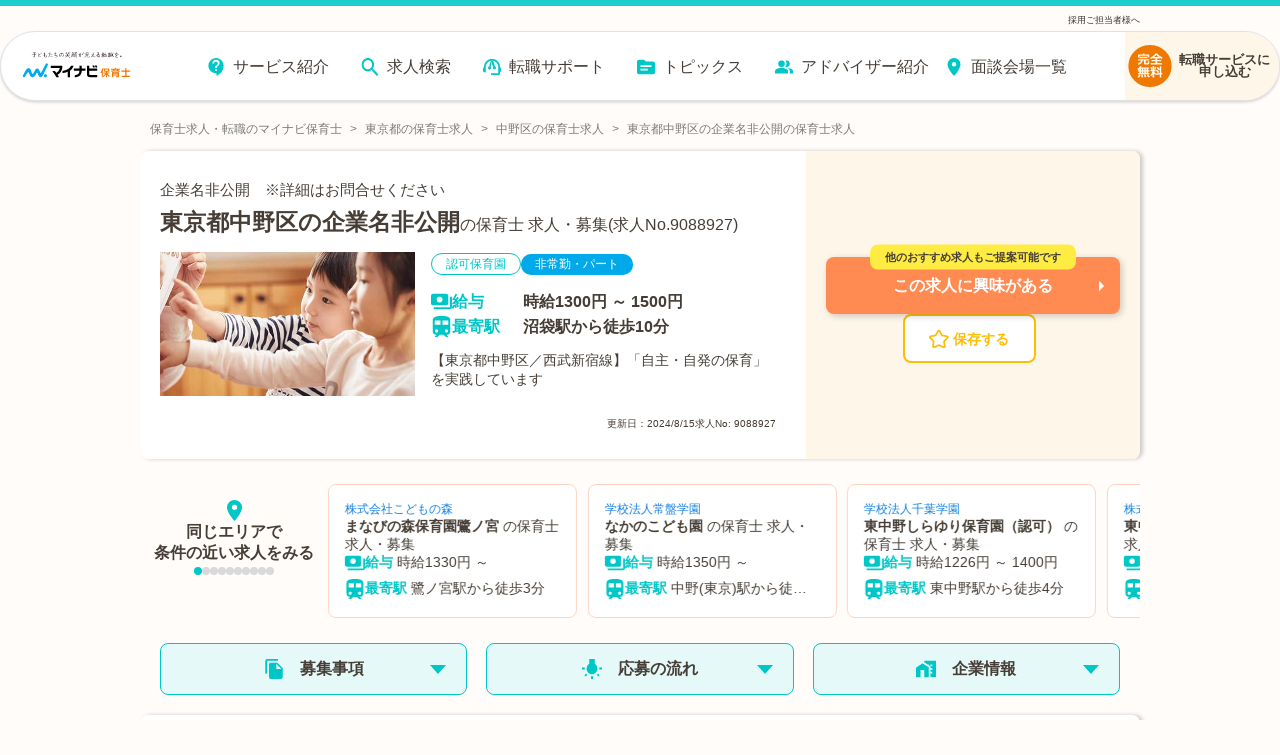

--- FILE ---
content_type: text/javascript;charset=utf-8
request_url: https://hoiku.mynavi.jp/_next/static/chunks/4785-a9ece0a598442497.js
body_size: 2956
content:
"use strict";(self.webpackChunk_N_E=self.webpackChunk_N_E||[]).push([[4785],{14785:function(e,i,t){t.d(i,{T0:function(){return v},o5:function(){return g.o}});var n=t(59499),o=t(4730),r=t(67134),a=t(38633),p=t(67294),s=t(30172),l=t(95186),d=t(52997),w=t(7649),c=t(69447),u=t(56459),b=t(85893),g=t(24002),f=["children","theme","onSlideChange","onSwiper","shouldShowPagination","shouldShowNavigation","itemCount","variant"];function x(e,i){var t=Object.keys(e);if(Object.getOwnPropertySymbols){var n=Object.getOwnPropertySymbols(e);i&&(n=n.filter(function(i){return Object.getOwnPropertyDescriptor(e,i).enumerable})),t.push.apply(t,n)}return t}function h(e){for(var i=1;i<arguments.length;i++){var t=null!=arguments[i]?arguments[i]:{};i%2?x(Object(t),!0).forEach(function(i){(0,n.Z)(e,i,t[i])}):Object.getOwnPropertyDescriptors?Object.defineProperties(e,Object.getOwnPropertyDescriptors(t)):x(Object(t)).forEach(function(i){Object.defineProperty(e,i,Object.getOwnPropertyDescriptor(t,i))})}return e}s.Z.use([l.Z,d.Z,w.Z]);var v={MainVisual:"MainVisual",BoxInMainVisual:"BoxInMainVisual",Carousel:"Carousel",OverflowCarousel:"OverflowCarousel",NavigationCarousel:"NavigationCarousel",NavigationRecommendCarousel:"NavigationRecommendCarousel",NewJobListCarousel:"NewJobListCarousel",FeatureSlide:"FeatureSlide",WallSlide:"WallSlide",Slide:"Slide",JobOfferImages:"JobOfferImages",MapJobOffers:"MapJobOffers",PcMapJobOffers:"PcMapJobOffers",FullWidth:"FullWidth"},m={MainVisual:{spaceBetween:10,loop:!0,centeredSlides:!0,navigation:!0,pagination:!1,autoplay:!1,onSlideChangeEnd:function(e){e.fixLoop()},loopAdditionalSlides:1,breakpoints:{0:{slidesPerView:1.2},640:{slidesPerView:2.5}}},BoxInMainVisual:{spaceBetween:10,loop:!0,centeredSlides:!0,navigation:!0,pagination:!0,autoplay:!0,onSlideChangeEnd:function(e){e.fixLoop()},loopAdditionalSlides:1,breakpoints:{0:{slidesPerView:1.2},640:{slidesPerView:1.5}}},FeatureSlide:{spaceBetween:10,loop:!0,centeredSlides:!1,navigation:!0,pagination:!1,autoplay:!1,onSlideChangeEnd:function(e){e.fixLoop()},loopAdditionalSlides:1,breakpoints:{2560:{slidesPerView:6.5,spaceBetween:10},2048:{slidesPerView:5.5,spaceBetween:10},1920:{slidesPerView:4.8,spaceBetween:10},1680:{slidesPerView:4.5,spaceBetween:10},1440:{slidesPerView:4,spaceBetween:10},1280:{slidesPerView:3.3,spaceBetween:10},1024:{slidesPerView:3,spaceBetween:10},768:{slidesPerView:2.2,spaceBetween:10},640:{slidesPerView:2.5,spaceBetween:10},0:{slidesPerView:2.2,spaceBetween:7}}},Carousel:{spaceBetween:10,loop:!0,centeredSlides:!0,navigation:!0,pagination:!1,autoplay:!1,onSlideChangeEnd:function(e){e.fixLoop()},loopAdditionalSlides:1,breakpoints:{0:{slidesPerView:1.2},640:{slidesPerView:3}}},OverflowCarousel:{spaceBetween:10,loop:!1,centeredSlides:!1,navigation:!0,pagination:!1,autoplay:!1,loopAdditionalSlides:1,breakpoints:{0:{slidesPerView:1.2},640:{slidesPerView:1.7}}},NavigationCarousel:{spaceBetween:10,loop:!0,navigation:!0,pagination:!0,autoplay:!0,onSlideChangeEnd:function(e){e.fixLoop()},loopAdditionalSlides:1,breakpoints:{0:{slidesPerView:1.2,centeredSlides:!0},640:{slidesPerView:4,centeredSlides:!1}}},NavigationRecommendCarousel:{spaceBetween:10,loop:!0,navigation:!1,pagination:!0,autoplay:!1,onSlideChangeEnd:function(e){e.fixLoop()},loopAdditionalSlides:1,breakpoints:{0:{slidesPerView:1.2,centeredSlides:!0},640:{slidesPerView:3.1,centeredSlides:!1}}},NewJobListCarousel:{spaceBetween:20,loop:!0,navigation:!0,pagination:!0,autoplay:!1,onSlideChangeEnd:function(e){e.fixLoop()},loopAdditionalSlides:1,breakpoints:{0:{slidesPerView:0,centeredSlides:!0},640:{slidesPerView:2.3,centeredSlides:!1}}},WallSlide:{slidesPerView:5,loop:!1,slidesPerColumn:2,pagination:!0,autoplay:!0,breakpoints:{0:{slidesPerView:3},640:{slidesPerView:5}}},Slide:{slidesPerView:5,loop:!1,pagination:!0,navigation:!0,autoplay:!1,centeredSlides:!0,breakpoints:{0:{slidesPerView:3.5},640:{slidesPerView:5.5}}},JobOfferImages:{spaceBetween:0,loop:!0,navigation:!0,pagination:!0,autoplay:!1,slidesPerView:1,centeredSlides:!1,autoHeight:!1,onSlideChangeEnd:function(e){e.fixLoop()},loopAdditionalSlides:1},FullWidth:{spaceBetween:16,loop:!1,navigation:!1,pagination:!0,autoplay:!1,slidesPerView:"auto",centeredSlides:!0,onSlideChangeEnd:function(e){e.fixLoop()},loopAdditionalSlides:1},MapJobOffers:{spaceBetween:16,loop:!1,navigation:!1,pagination:!1,autoplay:!1,slidesPerView:"auto",centeredSlides:!0,onSlideChangeEnd:function(e){e.fixLoop()},loopAdditionalSlides:1},PcMapJobOffers:{spaceBetween:16,loop:!1,navigation:!0,pagination:!1,autoplay:!1,slidesPerView:"auto",centeredSlides:!0,onSlideChangeEnd:function(e){e.fixLoop()},loopAdditionalSlides:1}},S={MainVisual:u._b,BoxInMainVisual:u.hK,Carousel:u.h2,OverflowCarousel:u.AA,NavigationCarousel:u.GF,NavigationRecommendCarousel:u.WS,WallSlide:u.ip,Slide:u.aC,JobOfferImages:u.U7,FullWidth:u.LA,MapJobOffers:u.am,PcMapJobOffers:u.J3};i.ZP=function(e){var i,t=e.children,n=e.theme,s=e.onSlideChange,l=e.onSwiper,d=e.shouldShowPagination,w=e.shouldShowNavigation,u=e.itemCount,g=void 0===u?0:u,x=e.variant,v=void 0===x?"default":x,k=(0,o.Z)(e,f),P=(0,p.useState)(!1),V=P[0],C=P[1],O=(0,p.useState)(!1),j=O[0],B=O[1];(0,p.useEffect)(function(){var e="(min-width: ".concat(a.BreakPoint.MD,"px)"),i=window.matchMedia(e),t=function(e){return B(e.matches)};return B(i.matches),i.addEventListener("change",t),C(!0),function(){return i.removeEventListener("change",t)}},[]);var M=(0,p.useMemo)(function(){return(0,r.Z)("div",{target:"e13c461"})(n?S[n]:"",";")},[n]),A={default:j?g>=3:g>1,visualImage:g>1,similar:j?g>=3:g>=2},E=null!==(i=A[v])&&void 0!==i?i:A.default,L=n?m[n]:void 0,N=void 0!==d?d:L&&"pagination"in L?L.pagination:void 0,J=void 0!==w?w:L&&"navigation"in L?L.navigation:void 0,z=h(h(h({},null!=L?L:{}),k),{},{pagination:E&&N,navigation:J,allowTouchMove:"default"===v||(j?g>=3:g>=2),loop:(null==L?void 0:L.loop)&&E,autoplay:(null==L?void 0:L.autoplay)&&E}),I=(0,b.jsx)(y,{className:"swiper swiper-container","aria-hidden":!0,children:(0,b.jsx)("div",{className:"swiper-wrapper",children:t})});return(0,b.jsx)(M,{children:V?(0,b.jsx)(c.t,h(h({},z),{},{onSwiper:l,onSlideChange:s,children:t})):I})};var y=(0,r.Z)("div",{target:"e13c460"})("width:100%;overflow:hidden;.swiper-wrapper{display:flex;gap:16px;overflow:hidden;}.swiper-slide{flex:1 0 80%;display:flex;}img{width:100%;height:auto;}@media screen and (min-width: ",a.BreakPoint.MD,"px){.swiper-slide{flex-basis:30%;}}")},56459:function(e,i,t){t.d(i,{AA:function(){return c},D5:function(){return s},GF:function(){return b},J3:function(){return m},LA:function(){return S},U7:function(){return h},WS:function(){return g},_b:function(){return l},aC:function(){return x},am:function(){return v},h2:function(){return w},hK:function(){return d},ip:function(){return f}});var n=t(41387),o=t(28411),r=t(88599),a=t(38633),p=t(31866),s={name:"s2hwww",styles:".swiper-button-next:after,.swiper-button-prev:after{font-size:25px;background-color:#fff;padding:13px 19px;width:50px;height:50px;border-radius:50%;color:#ee675d;box-shadow:0 1.5px 3px 0 rgba(0, 0, 0, 0.16);}.swiper-button-prev,.swiper-container-rtl .swiper-button-next{left:30px;right:auto;}.swiper-button-next,.swiper-container-rtl .swiper-button-prev{right:30px;left:auto;}.swiper-pagination-bullet-active{background:#1acece;}@media screen and (max-width: 640px){.swiper-button-next:after,.swiper-button-prev:after{font-size:20px;width:45px;height:45px;}.swiper-button-prev,.swiper-container-rtl .swiper-button-next{left:12px;}.swiper-button-next,.swiper-container-rtl .swiper-button-prev{right:12px;}}"},l=(0,n.iv)(s,"{",a.DesktopMedia,"{.swiper-button-prev,.swiper-container-rtl .swiper-button-next{left:29.3%;}.swiper-button-next,.swiper-container-rtl .swiper-button-prev{right:29.3%;}}}",""),d=(0,n.iv)(s,"{",a.DesktopMedia,"{.swiper-button-prev,.swiper-container-rtl .swiper-button-next{left:15%;}.swiper-button-next,.swiper-container-rtl .swiper-button-prev{right:15%;}}}.swiper-container{padding-bottom:15px;}.swiper-container-horizontal>.swiper-pagination-bullets,.swiper-pagination-custom,.swiper-pagination-fraction{bottom:0px;}",""),w=(0,n.iv)(s,";.swiper-button-prev,.swiper-container-rtl .swiper-button-next{left:10px;}.swiper-button-next,.swiper-container-rtl .swiper-button-prev{right:10px;}@media screen and (max-width: 640px){.swiper-button-prev,.swiper-container-rtl .swiper-button-next{left:8px;}.swiper-button-next,.swiper-container-rtl .swiper-button-prev{right:8px;}}",""),c=(0,n.iv)(s,";.swiper-container{overflow:unset;}.swiper-button-prev,.swiper-container-rtl .swiper-button-next{left:10px;}.swiper-button-next,.swiper-container-rtl .swiper-button-prev{right:10px;}@media screen and (max-width: 640px){.swiper-button-prev,.swiper-container-rtl .swiper-button-next{left:8px;}.swiper-button-next,.swiper-container-rtl .swiper-button-prev{right:8px;}}",""),u={name:"1uwr8dg",styles:".swiper-button-next:after,.swiper-button-prev:after{font-size:23px;padding:37px 12px;opacity:0.6;color:#fff;width:44px;height:96.5px;border-radius:4px;box-shadow:0 1.5px 3px 0 rgba(0, 0, 0, 0.16);background-color:#1acece;}.swiper-button-prev,.swiper-container-rtl .swiper-button-next{top:calc(50% - 15px);left:5px;right:auto;}.swiper-button-next,.swiper-container-rtl .swiper-button-prev{top:calc(50% - 15px);right:5px;left:auto;}.swiper-pagination-bullet{background-color:#d9d9d9;opacity:1;}.swiper-pagination-bullet-active{background:#00c7c7;}@media screen and (max-width: 640px){.swiper-button-next:after,.swiper-button-prev:after{font-size:20px;width:44px;height:83px;padding:32px 12px;}.swiper-button-prev,.swiper-container-rtl .swiper-button-next{left:12px;}.swiper-button-next,.swiper-container-rtl .swiper-button-prev{right:12px;}}"},b=(0,n.iv)(u,";.swiper-container{padding-bottom:30px;}.swiper-container-horizontal>.swiper-pagination-bullets,.swiper-pagination-custom,.swiper-pagination-fraction{bottom:0px;}",""),g=(0,n.iv)(u,";.swiper-container{padding-bottom:30px;}.swiper-container-horizontal>.swiper-pagination-bullets,.swiper-pagination-custom,.swiper-pagination-fraction{bottom:0px;}.swiper-slide{height:auto;display:flex;}",r.ImageStyle,"{max-height:156px;object-fit:cover;}",o.BackgroundBoxStyle,"{height:100%;}",p.N7,"{bottom:0;position:absolute;width:100%;}",""),f=(0,n.iv)(s,"{",a.DesktopMedia,"{.swiper-button-prev,.swiper-container-rtl .swiper-button-next{left:29.3%;}.swiper-button-next,.swiper-container-rtl .swiper-button-prev{right:29.3%;}}}.swiper-container{width:100%;height:400px;}.swiper-slide{text-align:center;font-size:18px;height:calc((100% - 30px) / 2);display:-webkit-box;display:-ms-flexbox;display:-webkit-flex;display:flex;-webkit-box-pack:center;-ms-flex-pack:center;-webkit-justify-content:center;justify-content:center;-webkit-box-align:center;-ms-flex-align:center;-webkit-align-items:center;align-items:center;}",""),x=(0,n.iv)(s,";.swiper-container{width:100%;padding-bottom:30px;justify-content:center;}.swiper-slide{text-align:center;font-size:18px;height:calc((100% - 30px) / 2);display:-webkit-box;display:-ms-flexbox;display:-webkit-flex;display:flex;-webkit-box-pack:center;-ms-flex-pack:center;-webkit-justify-content:center;justify-content:center;-webkit-box-align:center;-ms-flex-align:center;-webkit-align-items:center;align-items:center;}",""),h=(0,n.iv)(".swiper-container{position:relative;height:146px;box-sizing:content-box;}.swiper-container-horizontal>.swiper-pagination-bullets,.swiper-pagination-custom,.swiper-pagination-fraction{position:absolute;left:50%;bottom:7%;transform:translate(-50%, 0);width:calc(100% - 42px);max-width:100%;display:inline-flex;align-items:center;justify-content:center;}.swiper-pagination-bullet{width:8px;height:8px;background-color:#d9d9d9;opacity:1;margin:0;pointer-events:auto;&:only-child{pointer-events:none;background-color:#d9d9d9;opacity:0.4;}}.swiper-pagination-bullet-active{background-color:#00c7c7;&:only-child{background-color:#d9d9d9;}}.swiper-button-prev,.swiper-button-next{top:auto;bottom:8px;transform:translateY(0);width:21px;height:21px;background-color:rgba(0, 199, 199, 0.5);color:#fff;display:flex;align-items:center;justify-content:center;padding:0;margin:0;&.swiper-button-disabled{opacity:0.3;cursor:default;}}.swiper-button-prev{left:0;right:auto;border-top-left-radius:3px;border-bottom-left-radius:3px;border-top-right-radius:0;border-bottom-right-radius:0;}.swiper-button-next{right:0;left:auto;border-top-right-radius:3px;border-bottom-right-radius:3px;border-top-left-radius:0;border-bottom-left-radius:0;}.swiper-button-next:after,.swiper-button-prev:after{content:'';display:block;width:8px;height:13px;background-size:contain;background-repeat:no-repeat;}.swiper-button-prev:after{background-image:url('/img/jobOffers/icon_arrow_left.svg');}.swiper-button-next:after{background-image:url('/img/jobOffers/icon_arrow_right.svg');}.swiper-wrapper{height:100%;}.swiper-slide{width:100%;height:100%;display:flex;}.swiper-slide>*{width:100%;height:100%;}",r.ImageStyle,"{width:100%;height:100%;object-fit:contain;object-position:center;}.swiper-wrapper{margin-bottom:0;}@media screen and (max-width: 767px){.swiper-container{height:auto;}.swiper-slide{width:100%!important;}.swiper-container-horizontal>.swiper-pagination-bullets,.swiper-pagination-custom,.swiper-pagination-fraction{width:calc(100% - 74px);bottom:14%;}.swiper-button-prev,.swiper-button-next{bottom:12px;&.swiper-button-disabled{opacity:0.3;}}.swiper-button-prev{border-top-left-radius:5px;border-bottom-left-radius:5px;border-top-right-radius:0;border-bottom-right-radius:0;}.swiper-button-next{border-top-right-radius:5px;border-bottom-right-radius:5px;border-top-left-radius:0;border-bottom-left-radius:0;}.swiper-button-next:after,.swiper-button-prev:after{width:8px;height:13px;}}",""),v=(0,n.iv)(u," .swiper-container-horizontal>.swiper-pagination-bullets,.swiper-pagination-custom,.swiper-pagination-fraction{bottom:0px;}.swiper-slide{width:80%;height:auto;",r.ImageStyle,"{width:100%;height:100%;object-fit:contain;}}.swiper-wrapper{margin-bottom:16px;}.swiper-slide-item{height:100%;}",""),m=(0,n.iv)(u," .swiper-container-horizontal>.swiper-pagination-bullets,.swiper-pagination-custom,.swiper-pagination-fraction{bottom:0px;}.swiper-button-next:after,.swiper-button-prev:after{opacity:1;}.swiper-slide{transition:400ms;width:40%;height:auto;opacity:0.7;transform:scale(0.9);&.swiper-slide-active{opacity:1;transform:scale(1);}",r.ImageStyle,"{width:100%;height:100%;object-fit:contain;}}.swiper-wrapper{margin-bottom:16px;}.swiper-slide-item{height:100%;}",""),S=(0,n.iv)(u," .swiper-container-horizontal>.swiper-pagination-bullets,.swiper-pagination-custom,.swiper-pagination-fraction{bottom:0px;}.swiper-slide{width:100%;",r.ImageStyle,"{width:100%;height:100%;object-fit:contain;}}.swiper-wrapper{margin-bottom:16px;}","")}}]);

--- FILE ---
content_type: text/plain; charset=utf-8
request_url: https://firestore.googleapis.com/google.firestore.v1.Firestore/Listen/channel?database=projects%2Fmnv-hoikushi%2Fdatabases%2F(default)&VER=8&RID=69194&CVER=22&X-HTTP-Session-Id=gsessionid&%24httpHeaders=X-Goog-Api-Client%3Agl-js%2F%20fire%2F7.24.0%0D%0AContent-Type%3Atext%2Fplain%0D%0A&zx=mckd0absunzq&t=1
body_size: -132
content:
51
[[0,["c","gWE8nI1-o3wGF-hip8g_5Q","",8,12,30000]]]
